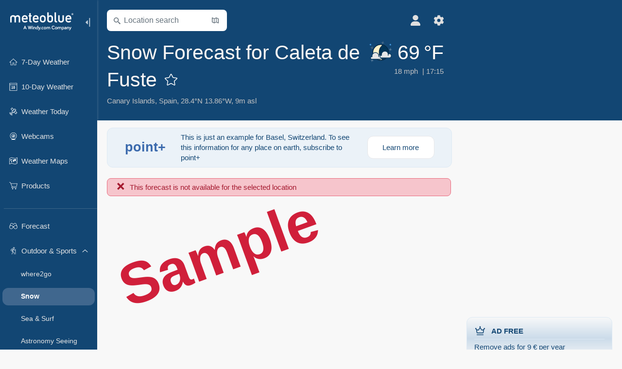

--- FILE ---
content_type: text/html; charset=UTF-8
request_url: https://www.meteoblue.com/en/weather/outdoorsports/snow/caleta-de-fuste_spain_6544334
body_size: 11362
content:


<!DOCTYPE html>
<html lang="en">

    
    <head prefix="og: http://ogp.me/ns# fb: http://opg.me/ns/fb# place: http://ogp.me/ns/place#">
    

<script>
window.dataLayer = window.dataLayer || [];

/* https://developers.google.com/tag-platform/tag-manager/datalayer */
dataLayer.push({
  'pagePath': '/weather/outdoorsports/snow',
  'visitorType': 'visitor',
  'language': 'en'
});
// https://developers.google.com/tag-platform/gtagjs/configure
function gtag(){dataLayer.push(arguments)};

// Disabled, since it possibly breaks Google Analytics tracking - 2025-11-17
// gtag('consent', 'default', {
//     'ad_storage': 'denied',
//     'analytics_storage': 'denied',
//     'ad_user_data': 'denied',
//     'ad_personalization': 'denied',
//     'wait_for_update': 500,
// });
</script>
<!-- Google Tag Manager -->
<script>(function(w,d,s,l,i){w[l]=w[l]||[];w[l].push({'gtm.start':
new Date().getTime(),event:'gtm.js'});var f=d.getElementsByTagName(s)[0],
j=d.createElement(s),dl=l!='dataLayer'?'&l='+l:'';j.async=true;j.src=
'https://www.googletagmanager.com/gtm.js?id='+i+dl;f.parentNode.insertBefore(j,f);
})(window,document,'script','dataLayer','GTM-NCD5HRF');</script>
<!-- End Google Tag Manager -->
<script>
// foreach experienceImpressions
  dataLayer.push({"event": "experience_impression",
    "experiment_id": "mgb_locationSearchUrl",
    "variation_id": ""
  });
</script>


    <meta http-equiv="X-UA-Compatible" content="IE=edge">
    <meta http-equiv="Content-Type" content="text/html;charset=UTF-8">
            <meta name="robots" content="NOINDEX">
    
        <meta name="viewport" content="width=device-width, initial-scale=1.0">

            <meta name="description" content="Find exact snow forecast for Caleta de Fuste in 2026. ✓ Snow depth ✓ Snow amount ✓ Temperature trend">
    
    
    <link rel="stylesheet" type="text/css" href="https://static.meteoblue.com/build/website.749/styles/main.css" />
<link rel="stylesheet" type="text/css" href="https://static.meteoblue.com/build/website.749/styles/print.css" media="print" />

    
    <link rel="shortcut icon" href="/favicon.ico">

    
    <meta name="image" content="https://static.meteoblue.com/assets/images/logo/meteoblue_tile_large.png">


<meta property="og:title" content="Snow Forecast for Caleta de Fuste - meteoblue">
<meta property="og:type" content="website">
<meta property="og:image" content="https://static.meteoblue.com/assets/images/logo/meteoblue_tile_large.png">
<meta property="og:url" content="https://www.meteoblue.com/en/weather/outdoorsports/snow/caleta-de-fuste_spain_6544334">
<meta property="og:description"
      content="Find exact snow forecast for Caleta de Fuste in 2026. ✓ Snow depth ✓ Snow amount ✓ Temperature trend">
<meta property="og:site_name" content="meteoblue">
<meta property="og:locale" content="en_GB">
    <meta property="place:location:latitude" content="28.3964">
    <meta property="place:location:longitude" content="-13.8588">
    <meta property="place:location:altitude" content="9">


    <meta name="twitter:card" content="summary_large_image">
    <meta name="twitter:image" content="https://static.meteoblue.com/assets/images/logo/meteoblue_tile_large.png">
<meta name="twitter:site" content="@meteoblue">
<meta name="twitter:creator" content="@meteoblue">
<meta name="twitter:title"   content="Snow Forecast for Caleta de Fuste - meteoblue">
<meta name="twitter:description"
      content="Find exact snow forecast for Caleta de Fuste in 2026. ✓ Snow depth ✓ Snow amount ✓ Temperature trend">

<meta name="twitter:app:name:iphone" content="meteoblue">
<meta name="twitter:app:id:iphone" content="994459137">



    <link rel="alternate" hreflang="ar" href="https://www.meteoblue.com/ar/weather/outdoorsports/snow/caleta-de-fuste_%d8%a5%d8%b3%d8%a8%d8%a7%d9%86%d9%8a%d8%a7_6544334"/>
    <link rel="alternate" hreflang="bg" href="https://www.meteoblue.com/bg/%D0%B2%D1%80%D0%B5%D0%BC%D0%B5%D1%82%D0%BE/outdoorsports/snow/caleta-de-fuste_%d0%98%d1%81%d0%bf%d0%b0%d0%bd%d0%b8%d1%8f_6544334"/>
    <link rel="alternate" hreflang="cs" href="https://www.meteoblue.com/cs/po%C4%8Das%C3%AD/outdoorsports/snow/caleta-de-fuste_%c5%a0pan%c4%9blsko_6544334"/>
    <link rel="alternate" hreflang="de" href="https://www.meteoblue.com/de/wetter/outdoorsports/snow/caleta-de-fuste_spanien_6544334"/>
    <link rel="alternate" hreflang="el" href="https://www.meteoblue.com/el/%CE%BA%CE%B1%CE%B9%CF%81%CF%8C%CF%82/outdoorsports/snow/caleta-de-fuste_%ce%99%cf%83%cf%80%ce%b1%ce%bd%ce%af%ce%b1_6544334"/>
    <link rel="alternate" hreflang="en" href="https://www.meteoblue.com/en/weather/outdoorsports/snow/caleta-de-fuste_spain_6544334"/>
    <link rel="alternate" hreflang="es" href="https://www.meteoblue.com/es/tiempo/outdoorsports/snow/caleta-de-fuste_espa%c3%b1a_6544334"/>
    <link rel="alternate" hreflang="fr" href="https://www.meteoblue.com/fr/meteo/outdoorsports/snow/caleta-de-fuste_espagne_6544334"/>
    <link rel="alternate" hreflang="hr" href="https://www.meteoblue.com/hr/weather/outdoorsports/snow/caleta-de-fuste_kingdom-of-spain_6544334"/>
    <link rel="alternate" hreflang="hu" href="https://www.meteoblue.com/hu/id%C5%91j%C3%A1r%C3%A1s/outdoorsports/snow/caleta-de-fuste_spanyolorsz%c3%a1g_6544334"/>
    <link rel="alternate" hreflang="it" href="https://www.meteoblue.com/it/tempo/outdoorsports/snow/caleta-de-fuste_spagna_6544334"/>
    <link rel="alternate" hreflang="ka" href="https://www.meteoblue.com/ka/%E1%83%90%E1%83%9B%E1%83%98%E1%83%9C%E1%83%93%E1%83%98/outdoorsports/snow/caleta-de-fuste_%e1%83%94%e1%83%a1%e1%83%9e%e1%83%90%e1%83%9c%e1%83%94%e1%83%97%e1%83%98_6544334"/>
    <link rel="alternate" hreflang="nl" href="https://www.meteoblue.com/nl/weer/outdoorsports/snow/caleta-de-fuste_spanje_6544334"/>
    <link rel="alternate" hreflang="pl" href="https://www.meteoblue.com/pl/pogoda/outdoorsports/snow/caleta-de-fuste_hiszpania_6544334"/>
    <link rel="alternate" hreflang="pt" href="https://www.meteoblue.com/pt/tempo/outdoorsports/snow/caleta-de-fuste_espanha_6544334"/>
    <link rel="alternate" hreflang="ro" href="https://www.meteoblue.com/ro/vreme/outdoorsports/snow/caleta-de-fuste_spania_6544334"/>
    <link rel="alternate" hreflang="ru" href="https://www.meteoblue.com/ru/%D0%BF%D0%BE%D0%B3%D0%BE%D0%B4%D0%B0/outdoorsports/snow/caleta-de-fuste_%d0%98%d1%81%d0%bf%d0%b0%d0%bd%d0%b8%d1%8f_6544334"/>
    <link rel="alternate" hreflang="sk" href="https://www.meteoblue.com/sk/po%C4%8Dasie/outdoorsports/snow/caleta-de-fuste_%c5%a0panielsko_6544334"/>
    <link rel="alternate" hreflang="sr" href="https://www.meteoblue.com/sr/vreme/outdoorsports/snow/caleta-de-fuste_%d0%a8%d0%bf%d0%b0%d0%bd%d0%b8%d1%98%d0%b0_6544334"/>
    <link rel="alternate" hreflang="tr" href="https://www.meteoblue.com/tr/hava/outdoorsports/snow/caleta-de-fuste_%c4%b0spanya_6544334"/>
    <link rel="alternate" hreflang="uk" href="https://www.meteoblue.com/uk/weather/outdoorsports/snow/caleta-de-fuste_kingdom-of-spain_6544334"/>

    
        <title>Snow Forecast for Caleta de Fuste - meteoblue</title>

            
        <script async src="https://securepubads.g.doubleclick.net/tag/js/gpt.js"></script>
    
            <script>
    window.googletag = window.googletag || {cmd: []};

    var width = window.innerWidth
    || document.documentElement.clientWidth
    || document.body.clientWidth;

    if (width > 600) {
     
        
        // Desktop ads
        var adSlot1, adSlot2;

        googletag.cmd.push(function () {
            var mapping1 = googletag.sizeMapping()
                .addSize([1200, 0], [300, 600], [300, 250], [160, 600], [120, 600], [240, 400], [250, 250], [200, 200], 'fluid')
                .addSize([968, 0], [728, 90], [468, 60], 'fluid')
                .addSize([840, 0], [468, 60], 'fluid')
                .addSize([728, 0], [728, 90], 'fluid')
                .addSize([600, 0], [468, 60], 'fluid')
                .build();
            var mapping2 = googletag.sizeMapping()
                .addSize([1200, 0], [300, 250], [250, 250], [200, 200], 'fluid')
                .build();
            var mapping3 = googletag.sizeMapping()
                .addSize([1200, 0], [728, 90], [468, 60], 'fluid')
                .addSize([968, 0], [728, 90], [468, 60], 'fluid')
                .addSize([840, 0], [468, 60], 'fluid')
                .addSize([728, 0], [728, 90], 'fluid')
                .addSize([600, 0], [468, 60], 'fluid')
                .build();

            adSlot1 = googletag.defineSlot('/12231147/mb_desktop_uppermost', ['fluid', [300, 600], [300, 250], [160, 600], [120, 600], [240, 400], [250, 250], [200, 200] [728, 90], [468, 60]], 'div-gpt-ad-1534153139004-0');
            adSlot1.setTargeting("refresh").setTargeting('pagecontent', ['weatherForecast']).setTargeting('pl', ['en']).addService(googletag.pubads()).defineSizeMapping(mapping1);

            if (width > 1200 ) {
                adSlot2 = googletag.defineSlot('/12231147/mb_desktop_second', ['fluid', [300, 250], [250, 250], [200, 200]], 'div-gpt-ad-1534153665280-0');
                adSlot2.setTargeting("refresh").setTargeting('pagecontent', ['weatherForecast']).setTargeting('pl', ['en']).addService(googletag.pubads()).defineSizeMapping(mapping2).setCollapseEmptyDiv(true);
            } 

            adSlot3 = googletag.defineSlot('/12231147/desktop_banner_3', ['fluid', [728, 90], [468, 60]], 'div-gpt-ad-1684325002857-0');
            adSlot3.setTargeting("refresh").setTargeting('pagecontent', ['weatherForecast']).setTargeting('pl', ['en']).addService(googletag.pubads()).defineSizeMapping(mapping3);

            googletag.pubads().addEventListener('slotRenderEnded', function (event) {
                if ('div-gpt-ad-1534153139004-0' === event.slot.getSlotElementId() && event.size !== null) {
                    document.getElementById('div-gpt-ad-1534153139004-0').setAttribute('style', 'height: ' + event.size[1] + 'px');
                }
            });

            var resizeOut = null;
            if ('function' === typeof (window.addEventListener)) {
                window.addEventListener('resize', function () {
                    if (null !== resizeOut) clearTimeout(resizeOut);
                    resizeOut = setTimeout(function () {
                        googletag.pubads().refresh([adSlot1, adSlot2]);
                    }, 1000);
                });
            }

            googletag.pubads().enableSingleRequest();
            googletag.enableServices();
        });
        } else {
        // Mobile interstitial and anchor
        var interstitialSlot, anchorSlot, adSlot1, adSlot2;

        var mb = mb || {};

        googletag.cmd.push(function () {
            interstitialSlot = googletag.defineOutOfPageSlot('/12231147/mobileWebInterstitial_2342', googletag.enums.OutOfPageFormat.INTERSTITIAL).setTargeting('pagecontent', ['weatherForecast']).setTargeting('pl', ['en']);
            anchorSlot = googletag.defineOutOfPageSlot('/12231147/mobileWeb_adaptiveBanner', googletag.enums.OutOfPageFormat.BOTTOM_ANCHOR).setTargeting('pagecontent', ['weatherForecast']).setTargeting('pl', ['en']);
            
            adSlot1 = googletag.defineSlot('/12231147/mb_mobileWEb_banner', ['fluid', [300, 100], [320, 50], [320, 100]], 'div-gpt-ad-1681307013248-0');
            adSlot1.setTargeting("refresh").setTargeting('pagecontent', ['weatherForecast']).setTargeting('pl', ['en']);
                                                                                                                
            adSlot2 = googletag.defineSlot('/12231147/mb_mobileWEb_banner2', [[300, 250], 'fluid', [300, 100], [320, 50], [320, 100]], 'div-gpt-ad-1681336466256-0');
            adSlot2.setTargeting("refresh").setTargeting('pagecontent', ['weatherForecast']).setTargeting('pl', ['en']);

            //this will show add on the top if this id is defined, if it is not it will show ad in the bottom as usual
            if(document.getElementById("display_mobile_ad_in_header")){
                if (adSlot1) {
                    adSlot1.addService(googletag.pubads());
                }
            }
            else{
                if (anchorSlot) {
                    anchorSlot.addService(googletag.pubads());
                    mb.anchorAd = true;
                    mb.refreshAnchorAd = function() {
                        googletag.cmd.push(function() {
                            googletag.pubads().refresh([anchorSlot]);
                        });
                    };
                }
            }

            // this show adslot2 everywhere it is definde in .vue template (usually included somewhere in the body)
            if (adSlot2) {
                adSlot2.addService(googletag.pubads());
            }

            if (interstitialSlot) {
                interstitialSlot.addService(googletag.pubads());

                googletag.pubads().addEventListener('slotOnload', function(event) {
                    if (interstitialSlot === event.slot) {
                        mb.interstitial = true
                    }
                });
            }

            googletag.pubads().enableSingleRequest();
            googletag.pubads().collapseEmptyDivs();
            googletag.enableServices();
        });
    }
</script>
<script>
    window.mb = window.mb || {};
    window.mb.advertisingShouldBeEnabled = true;
</script>
    
    
    <meta name="apple-itunes-app" content="app-id=994459137">

    
    <link rel="manifest" href="/en/index/manifest">

    <script>
        let deferredPrompt;

        window.addEventListener('beforeinstallprompt', (e) => {
            e.preventDefault();
            deferredPrompt = e;
            const banner = document.getElementById('app-download-banner');
            if (banner) banner.style.display = 'flex';
        });
    </script>
</head>

    <body class="                            ">
                    <!-- Google Tag Manager (noscript) -->
            <noscript><iframe src="https://www.googletagmanager.com/ns.html?id=GTM-NCD5HRF"
            height="0" width="0" style="display:none;visibility:hidden"></iframe></noscript>
            <!-- End Google Tag Manager (noscript) -->
                <script>
            window.locationSearchUrl = "";
        </script>

        
            
    <div id="navigation_scroll_container" class="navigation-scroll-container">
        <nav id="main_navigation" class="main-navigation">
         <div class="main-navigation-heading">
                            <a title="meteoblue" href="/en/weather/forecast/week" class="menu-logo" aria-label="Home"></a>
                            <ul class="collapse-button">
                    <li id="button_collapse" class="button-collapse glyph" title="Collapse">
                        <img src="/assets/images/menu/menu-collapse.svg"/>
                    </li>
                    <li id="button_expand" class="button-expand glyph" title="Expand">
                        <img src="/assets/images/menu/menu-expand.svg"/>
                    </li>
                </ul>
            </div>
            <div id="menu_items">
                <ul class="nav" itemscope="itemscope" itemtype="http://schema.org/SiteNavigationElement"><li class=""><a href="/en/weather/week/caleta-de-fuste_spain_6544334" class="icon-7-day nav-icon" itemprop="url" title="7 Day Weather"><span itemprop="name">7-Day Weather</span></a></li><li class=""><a href="/en/weather/10-days/caleta-de-fuste_spain_6544334" class="icon-10-day nav-icon" itemprop="url" title="10-Day Weather"><span itemprop="name">10-Day Weather</span></a></li><li class=""><a href="/en/weather/today/caleta-de-fuste_spain_6544334" class="icon-current nav-icon" itemprop="url" title="Weather Today"><span itemprop="name">Weather Today</span></a></li><li class=""><a href="/en/weather/webcams/caleta-de-fuste_spain_6544334" class="icon-webcam nav-icon" itemprop="url" title="Webcams"><span itemprop="name">Webcams</span></a></li><li class=""><a href="/en/weather/maps/caleta-de-fuste_spain_6544334" class="icon-weather-maps nav-icon" itemprop="url" title="Weather maps"><span itemprop="name">Weather Maps</span></a></li><li class=" section-end extendable"><a href="/en/pointplus" class="icon-products nav-icon" itemprop="url"><span itemprop="name">Products</span></a><ul><li class=""><a rel="noreferrer" href="https://content.meteoblue.com/en/" itemprop="url" target="_blank"><span class="external-positive glyph" itemprop="name">&nbsp;Overview</span></a></li><li class=""><a rel="noreferrer" href="https://content.meteoblue.com/en/business-solutions/weather-apis" itemprop="url" target="_blank"><span class="external-positive glyph" itemprop="name">&nbsp;Weather API</span></a></li><li class=""><a href="/en/ad-free" itemprop="url"><span itemprop="name">Ad-free</span></a></li><li class=""><a href="/en/pointplus" itemprop="url"><span itemprop="name">point+</span></a></li><li class=""><a href="/en/historyplus" itemprop="url"><span itemprop="name">history+</span></a></li><li class=""><a href="/en/climateplus" itemprop="url"><span itemprop="name">climate+</span></a></li><li class=""><a href="/en/products/cityclimate" itemprop="url"><span itemprop="name">Urban Heat Maps</span></a></li><li class=""><a rel="noreferrer" href="https://play.google.com/store/apps/details?id=com.meteoblue.droid&amp;utm_source=Website&amp;utm_campaign=Permanent" itemprop="url" target="_blank"><span class="external-positive glyph" itemprop="name">&nbsp;Android App</span></a></li><li class=""><a rel="noreferrer" href="https://itunes.apple.com/app/meteoblue/id994459137" itemprop="url" target="_blank"><span class="external-positive glyph" itemprop="name">&nbsp;iPhone App</span></a></li></ul></li><li class=" collapsible-item extendable"><a href="#" class="icon-forecast nav-icon" itemprop="url" target=""><span itemprop="name">Forecast</span></a><ul><li class=""><a href="javascript:void(0)" itemprop="url" data-url="/en/weather/forecast/meteogramweb/caleta-de-fuste_spain_6544334"><span itemprop="name">Meteograms</span></a></li><li class=""><a href="javascript:void(0)" itemprop="url" data-url="/en/weather/forecast/multimodel/caleta-de-fuste_spain_6544334"><span itemprop="name">MultiModel</span></a></li><li class=""><a href="javascript:void(0)" itemprop="url" data-url="/en/weather/forecast/multimodelensemble/caleta-de-fuste_spain_6544334"><span itemprop="name">MultiModel Ensemble</span></a></li><li class=""><a href="javascript:void(0)" itemprop="url" data-url="/en/weather/forecast/seasonaloutlook/caleta-de-fuste_spain_6544334"><span itemprop="name">Seasonal Forecast</span></a></li><li class=""><a href="/en/weather/warnings/index/caleta-de-fuste_spain_6544334" itemprop="url"><span itemprop="name">Weather Warnings</span></a></li></ul></li><li class=" collapsible-item extendable extend"><a href="#" class="icon-outdoor-sports nav-icon" itemprop="url" target=""><span itemprop="name">Outdoor &amp; Sports</span></a><ul><li class=""><a href="javascript:void(0)" itemprop="url" data-url="/en/weather/outdoorsports/where2go/caleta-de-fuste_spain_6544334"><span itemprop="name">where2go</span></a></li><li class="active"><a href="javascript:void(0)" itemprop="url" data-url="/en/weather/outdoorsports/snow/caleta-de-fuste_spain_6544334"><span itemprop="name">Snow</span></a></li><li class=""><a href="javascript:void(0)" itemprop="url" data-url="/en/weather/outdoorsports/seasurf/caleta-de-fuste_spain_6544334"><span itemprop="name">Sea &amp; Surf</span></a></li><li class=""><a href="/en/weather/outdoorsports/seeing/caleta-de-fuste_spain_6544334" itemprop="url"><span itemprop="name">Astronomy Seeing</span></a></li><li class=""><a href="/en/weather/outdoorsports/airquality/caleta-de-fuste_spain_6544334" itemprop="url"><span itemprop="name">Air Quality &amp; Pollen</span></a></li></ul></li><li class=" collapsible-item extendable"><a href="#" class="icon-aviation nav-icon" itemprop="url" target=""><span itemprop="name">Aviation</span></a><ul><li class=""><a href="javascript:void(0)" itemprop="url" data-url="/en/weather/aviation/air/caleta-de-fuste_spain_6544334"><span itemprop="name">AIR</span></a></li><li class=""><a href="javascript:void(0)" itemprop="url" data-url="/en/weather/aviation/thermal/caleta-de-fuste_spain_6544334"><span itemprop="name">Thermals</span></a></li><li class=""><a href="javascript:void(0)" itemprop="url" data-url="/en/weather/aviation/trajectories/caleta-de-fuste_spain_6544334"><span itemprop="name">Trajectories</span></a></li><li class=""><a href="javascript:void(0)" itemprop="url" data-url="/en/weather/aviation/crosssection/caleta-de-fuste_spain_6544334"><span itemprop="name">Cross-section</span></a></li><li class=""><a href="javascript:void(0)" itemprop="url" data-url="/en/weather/aviation/stuve/caleta-de-fuste_spain_6544334"><span itemprop="name">Stueve &amp; Sounding</span></a></li><li class=""><a href="/en/weather/maps/index/caleta-de-fuste_spain_6544334#map=metar~metarflightcondition~none~none~none" itemprop="url"><span itemprop="name">METAR &amp; TAF</span></a></li></ul></li><li class=" collapsible-item extendable"><a href="#" class="icon-agriculture nav-icon" itemprop="url" target=""><span itemprop="name">Agriculture</span></a><ul><li class=""><a href="javascript:void(0)" itemprop="url" data-url="/en/weather/agriculture/meteogramagro/caleta-de-fuste_spain_6544334"><span itemprop="name">Meteogram AGRO</span></a></li><li class=""><a href="javascript:void(0)" itemprop="url" data-url="/en/weather/agriculture/sowing/caleta-de-fuste_spain_6544334"><span itemprop="name">Sowing Windows</span></a></li><li class=""><a href="javascript:void(0)" itemprop="url" data-url="/en/weather/agriculture/spraying/caleta-de-fuste_spain_6544334"><span itemprop="name">Spraying Windows</span></a></li><li class=""><a href="javascript:void(0)" itemprop="url" data-url="/en/weather/agriculture/soiltrafficability/caleta-de-fuste_spain_6544334"><span itemprop="name">Soil Trafficability</span></a></li></ul></li><li class=" section-end collapsible-item extendable"><a href="/en/weather/historyclimate/climatemodelled/caleta-de-fuste_spain_6544334" class="icon-history-climate nav-icon" itemprop="url"><span itemprop="name">History &amp; Climate</span></a><ul><li class=""><a href="javascript:void(0)" itemprop="url" data-url="/en/climate-change/caleta-de-fuste_spain_6544334"><span itemprop="name">Climate Change</span></a></li><li class=""><a href="/en/weather/historyclimate/climatemodelled/caleta-de-fuste_spain_6544334" itemprop="url"><span itemprop="name">Climate (modelled)</span></a></li><li class=""><a href="javascript:void(0)" itemprop="url" data-url="/en/weather/historyclimate/climateobserved/caleta-de-fuste_spain_6544334"><span itemprop="name">Climate (observed)</span></a></li><li class=""><a href="javascript:void(0)" itemprop="url" data-url="/en/weather/historyclimate/verificationshort/caleta-de-fuste_spain_6544334"><span itemprop="name">Short-term Verification</span></a></li><li class=""><a href="/en/weather/historyclimate/weatherarchive/caleta-de-fuste_spain_6544334" itemprop="url"><span itemprop="name">Weather Archive</span></a></li><li class=""><a href="javascript:void(0)" itemprop="url" data-url="/en/weather/historyclimate/climatecomparison/caleta-de-fuste_spain_6544334"><span itemprop="name">Climate Comparison</span></a></li></ul></li><li class=" collapsible-item extendable"><a href="#" class="icon-widget nav-icon" itemprop="url" target=""><span itemprop="name">Widgets</span></a><ul><li class=""><a href="javascript:void(0)" itemprop="url" data-url="/en/weather/widget/setupmap/caleta-de-fuste_spain_6544334"><span itemprop="name">Weather Maps Widget</span></a></li><li class=""><a href="javascript:void(0)" itemprop="url" data-url="/en/weather/widget/setupheatmap/caleta-de-fuste_spain_6544334"><span itemprop="name">Urban Maps Widget</span></a></li><li class=""><a href="javascript:void(0)" itemprop="url" data-url="/en/weather/widget/setupthree/caleta-de-fuste_spain_6544334"><span itemprop="name">3h Weather Widget</span></a></li><li class=""><a href="javascript:void(0)" itemprop="url" data-url="/en/weather/widget/setupday/caleta-de-fuste_spain_6544334"><span itemprop="name">Daily Weather Widget</span></a></li><li class=""><a href="javascript:void(0)" itemprop="url" data-url="/en/weather/widget/setupseeing/caleta-de-fuste_spain_6544334"><span itemprop="name">Astronomy Widget</span></a></li><li class=""><a href="javascript:void(0)" itemprop="url" data-url="/en/weather/widget/setupmeteogram/caleta-de-fuste_spain_6544334"><span itemprop="name">Meteogram Widget</span></a></li><li class=""><a href="/en/weather/meteotv/overview/caleta-de-fuste_spain_6544334" class="meteotv nav-icon" itemprop="url" title="meteoTV"><span itemprop="name">meteoTV</span></a></li></ul></li><li class=" section-end collapsible-item extendable"><a href="/en/blog/article/news" class="icon-news nav-icon" itemprop="url"><span itemprop="name">News</span></a><ul><li class=""><a href="/en/blog/article/news" itemprop="url"><span itemprop="name">News</span></a></li><li class=""><a href="/en/blog/article/weathernews" itemprop="url"><span itemprop="name">Weather News</span></a></li></ul></li></ul>             </div>
                            <ul class="collapse-button-vertically">
                    <li id="button_collapse_vertically" class="button-collapse-vertically">
                        Show less                    </li>
                    <li id="button_expand_vertically" class="button-expand-vertically">
                        Show more                    </li>
                </ul>
                    </nav>
    </div>

    
    
    <script>
        function collapseNavigation(){
            try{
                if (!window.localStorage) return;

                const navigationJson = localStorage.getItem('navigation');
                if (!navigationJson) return

                const navigationSettings = JSON.parse(navigationJson);
                    
                if (navigationSettings.collapsedVertically) {
                    document.body.classList.add('nav-collapsed-vertically');
                }
                if (navigationSettings.collapsed) {
                    document.body.classList.add('nav-collapsed');
                }
            } catch (err){
                console.error(err);
            }
        }

        collapseNavigation();
    </script>

        
                    <div class="page-header  ">
        
    <div id="app-download-banner" class="app-download-banner">
        <span class="glyph close" onclick="document.getElementById('app-download-banner').style.display = 'none'"></span>
        <div>Get the meteoblue app</div>
        <button class="btn" id="install-app-button" onclick="deferredPrompt.prompt()">
            Download        </button>
    </div>
    <script>
        if (deferredPrompt !== undefined) {
            document.getElementById('app-download-banner').style.display = 'flex';
        }
    </script>

    
    <div class="intro">
        <div class="topnav">
            <div class="wrapper ">
                <div class="header-top">
                                            <div class="menu-mobile-container">
                            <a class="menu-mobile-trigger" href="#" aria-label="Menu">
                                <span class="fasvg-25 fa-bars"></span>
                            </a>
                            <div id="menu_mobile" class="menu-mobile">
                                <a href="/en/weather/forecast/week" class="menu-logo " aria-label="Home"></a>
                                <div class="menu-mobile-trigger close-menu-mobile">
                                    <span class="close-drawer">×</span>
                                </div>
                            </div>
                        </div>
                    
                                            <div class="location-box">
                            <div class="location-selection primary">
                                <div id="location_search" class="location-search">
                                    <form id="locationform" class="locationform" method="get"
                                        action="/en/weather/search/index">
                                        <input id="gls"
                                            class="searchtext"
                                            type="text"
                                            value=""
                                            data-mbdescription="Location search"                                            data-mbautoset="1"
                                            data-role="query"
                                            name="query"
                                            autocomplete="off"
                                            tabindex="0"
                                            placeholder="Location search"                                            onclick="if(this.value == 'Location search') {this.value=''}">
                                        </input>
                                        <label for="gls">Location search</label>                                        
                                        <button type="submit" aria-label="Submit">
                                        </button>
                                        <button id="gls_map" class="location-map" href="#" aria-label="Open Map"> 
                                            <span class="fasvg-14 fa-map-search"></span>
                                        </button>
                                        <button id="gps" class="location-gps" href="#" aria-label="Nearby"> 
                                            <span class="fasvg-14 fa-location-search"></span>
                                        </button>
                                        <div class="results"></div>
                                    </form>
                                </div>
                            </div>
                        </div>
                    
                    <div class="additional-settings narrow">
                        <div id="user" class="button settings2">
                                                            <div class="inner">
                                    <a href="/en/user/login/index" aria-label="Profile">
                                        <span class="fasvg-22 fa-user-light"></span>
                                    </a>
                                </div>
                                                    </div>


                        <div id="settings" class="button settings">
                            <div class="inner">
                                <a href="#" aria-label="Settings">
                                    <span class="fasvg-22 fa-cog"></span>
                                </a>
                            </div>

                            <div class="matches" style="display: none;">
                                
                                <h2>Language</h2>
                                <ul class="matches-group language wide">
                                                                            <li>
                                                                                        <a hreflang="ar"  href="https://www.meteoblue.com/ar/weather/outdoorsports/snow/caleta-de-fuste_%d8%a5%d8%b3%d8%a8%d8%a7%d9%86%d9%8a%d8%a7_6544334">عربي</a>

                                        </li>
                                                                            <li>
                                                                                        <a hreflang="bg"  href="https://www.meteoblue.com/bg/%D0%B2%D1%80%D0%B5%D0%BC%D0%B5%D1%82%D0%BE/outdoorsports/snow/caleta-de-fuste_%d0%98%d1%81%d0%bf%d0%b0%d0%bd%d0%b8%d1%8f_6544334">Български</a>

                                        </li>
                                                                            <li>
                                                                                        <a hreflang="cs"  href="https://www.meteoblue.com/cs/po%C4%8Das%C3%AD/outdoorsports/snow/caleta-de-fuste_%c5%a0pan%c4%9blsko_6544334">Čeština</a>

                                        </li>
                                                                            <li>
                                                                                        <a hreflang="de"  href="https://www.meteoblue.com/de/wetter/outdoorsports/snow/caleta-de-fuste_spanien_6544334">Deutsch</a>

                                        </li>
                                                                            <li>
                                                                                        <a hreflang="el"  href="https://www.meteoblue.com/el/%CE%BA%CE%B1%CE%B9%CF%81%CF%8C%CF%82/outdoorsports/snow/caleta-de-fuste_%ce%99%cf%83%cf%80%ce%b1%ce%bd%ce%af%ce%b1_6544334">Ελληνικά</a>

                                        </li>
                                                                            <li class="selected">
                                                                                        <a hreflang="en"  href="https://www.meteoblue.com/en/weather/outdoorsports/snow/caleta-de-fuste_spain_6544334">English</a>

                                        </li>
                                                                            <li>
                                                                                        <a hreflang="es"  href="https://www.meteoblue.com/es/tiempo/outdoorsports/snow/caleta-de-fuste_espa%c3%b1a_6544334">Español</a>

                                        </li>
                                                                            <li>
                                                                                        <a hreflang="fr"  href="https://www.meteoblue.com/fr/meteo/outdoorsports/snow/caleta-de-fuste_espagne_6544334">Français</a>

                                        </li>
                                                                            <li>
                                                                                        <a hreflang="hr"  href="https://www.meteoblue.com/hr/weather/outdoorsports/snow/caleta-de-fuste_kingdom-of-spain_6544334">Hrvatski</a>

                                        </li>
                                                                            <li>
                                                                                        <a hreflang="hu"  href="https://www.meteoblue.com/hu/id%C5%91j%C3%A1r%C3%A1s/outdoorsports/snow/caleta-de-fuste_spanyolorsz%c3%a1g_6544334">Magyar</a>

                                        </li>
                                                                            <li>
                                                                                        <a hreflang="it"  href="https://www.meteoblue.com/it/tempo/outdoorsports/snow/caleta-de-fuste_spagna_6544334">Italiano</a>

                                        </li>
                                                                            <li>
                                                                                        <a hreflang="ka"  href="https://www.meteoblue.com/ka/%E1%83%90%E1%83%9B%E1%83%98%E1%83%9C%E1%83%93%E1%83%98/outdoorsports/snow/caleta-de-fuste_%e1%83%94%e1%83%a1%e1%83%9e%e1%83%90%e1%83%9c%e1%83%94%e1%83%97%e1%83%98_6544334">ქართული ენა</a>

                                        </li>
                                                                            <li>
                                                                                        <a hreflang="nl"  href="https://www.meteoblue.com/nl/weer/outdoorsports/snow/caleta-de-fuste_spanje_6544334">Nederlands</a>

                                        </li>
                                                                            <li>
                                                                                        <a hreflang="pl"  href="https://www.meteoblue.com/pl/pogoda/outdoorsports/snow/caleta-de-fuste_hiszpania_6544334">Polski</a>

                                        </li>
                                                                            <li>
                                                                                        <a hreflang="pt"  href="https://www.meteoblue.com/pt/tempo/outdoorsports/snow/caleta-de-fuste_espanha_6544334">Português</a>

                                        </li>
                                                                            <li>
                                                                                        <a hreflang="ro"  href="https://www.meteoblue.com/ro/vreme/outdoorsports/snow/caleta-de-fuste_spania_6544334">Română</a>

                                        </li>
                                                                            <li>
                                                                                        <a hreflang="ru"  href="https://www.meteoblue.com/ru/%D0%BF%D0%BE%D0%B3%D0%BE%D0%B4%D0%B0/outdoorsports/snow/caleta-de-fuste_%d0%98%d1%81%d0%bf%d0%b0%d0%bd%d0%b8%d1%8f_6544334">Pусский</a>

                                        </li>
                                                                            <li>
                                                                                        <a hreflang="sk"  href="https://www.meteoblue.com/sk/po%C4%8Dasie/outdoorsports/snow/caleta-de-fuste_%c5%a0panielsko_6544334">Slovenský</a>

                                        </li>
                                                                            <li>
                                                                                        <a hreflang="sr"  href="https://www.meteoblue.com/sr/vreme/outdoorsports/snow/caleta-de-fuste_%d0%a8%d0%bf%d0%b0%d0%bd%d0%b8%d1%98%d0%b0_6544334">Srpski</a>

                                        </li>
                                                                            <li>
                                                                                        <a hreflang="tr"  href="https://www.meteoblue.com/tr/hava/outdoorsports/snow/caleta-de-fuste_%c4%b0spanya_6544334">Türkçe</a>

                                        </li>
                                                                            <li>
                                                                                        <a hreflang="uk"  href="https://www.meteoblue.com/uk/weather/outdoorsports/snow/caleta-de-fuste_kingdom-of-spain_6544334">Українська</a>

                                        </li>
                                                                    </ul>
                                
                                <h2>Temperature</h2>
                                <ul class="matches-group temperature">
                                                                            <li>
                                            <a href="https://www.meteoblue.com/en/weather/outdoorsports/snow/caleta-de-fuste_spain_6544334" class="unit" data-type="temp"
                                            data-unit="CELSIUS">°C</a>
                                        </li>
                                                                            <li class="selected">
                                            <a href="https://www.meteoblue.com/en/weather/outdoorsports/snow/caleta-de-fuste_spain_6544334" class="unit" data-type="temp"
                                            data-unit="FAHRENHEIT">°F</a>
                                        </li>
                                                                    </ul>
                                
                                <h2>Wind speed</h2>
                                <ul class="matches-group wind">
                                                                            <li>
                                            <a href="https://www.meteoblue.com/en/weather/outdoorsports/snow/caleta-de-fuste_spain_6544334" class="unit" data-type="speed"
                                            data-unit="BEAUFORT">bft</a>
                                        </li>
                                                                            <li>
                                            <a href="https://www.meteoblue.com/en/weather/outdoorsports/snow/caleta-de-fuste_spain_6544334" class="unit" data-type="speed"
                                            data-unit="KILOMETER_PER_HOUR">km/h</a>
                                        </li>
                                                                            <li>
                                            <a href="https://www.meteoblue.com/en/weather/outdoorsports/snow/caleta-de-fuste_spain_6544334" class="unit" data-type="speed"
                                            data-unit="METER_PER_SECOND">m/s</a>
                                        </li>
                                                                            <li class="selected">
                                            <a href="https://www.meteoblue.com/en/weather/outdoorsports/snow/caleta-de-fuste_spain_6544334" class="unit" data-type="speed"
                                            data-unit="MILE_PER_HOUR">mph</a>
                                        </li>
                                                                            <li>
                                            <a href="https://www.meteoblue.com/en/weather/outdoorsports/snow/caleta-de-fuste_spain_6544334" class="unit" data-type="speed"
                                            data-unit="KNOT">kn</a>
                                        </li>
                                                                    </ul>
                                
                                <h2>Precipitation</h2>
                                <ul class="matches-group precipitation">
                                                                            <li>
                                            <a href="https://www.meteoblue.com/en/weather/outdoorsports/snow/caleta-de-fuste_spain_6544334" class="unit" data-type="precip"
                                            data-unit="MILLIMETER">mm</a>
                                        </li>
                                                                            <li class="selected">
                                            <a href="https://www.meteoblue.com/en/weather/outdoorsports/snow/caleta-de-fuste_spain_6544334" class="unit" data-type="precip"
                                            data-unit="INCH">in</a>
                                        </li>
                                                                    </ul>
                                <h2>Darkmode</h2>
                                <ul class="matches-group darkmode"> 
                                    <input class="switch darkmode-switch" role="switch" type="checkbox" data-cy="switchDarkmode" >
                                </ul>
                            </div>
                        </div>
                    </div>
                </div>

                <div class="print" style="display: none">
                    <img loading="lazy" class="logo" src="https://static.meteoblue.com/assets/images/logo/meteoblue_logo_v2.0.svg"
                        alt="meteoblue-logo">
                    <div class="qr-code"></div>
                </div>
            </div>
        </div>
    </div>

    
            <div class="header-lower">
            <header>
                <div id="header" class="header" itemscope itemtype="http://schema.org/Place">
                    <div class="wrapper  current-wrapper">
                        <div class="current-heading" itemscope itemtype="http://schema.org/City">
                            <h1 itemprop="name"
                                content="Caleta de Fuste"
                                class="main-heading">Snow Forecast for Caleta de Fuste                                                                                                            <div id="add_fav" class="add-fav">
                                            <a name="favourites_add" title="Add to favourites" class="add-fav-signup" href="/en/user/login/index" aria-label="Add to favourites">
                                                <span class="fasvg-28 fa-star"></span>
                                            </a>
                                        </div>
                                                                                                </h1>

                            <div class="location-description  location-text ">
            <span itemscope itemtype="http://schema.org/AdministrativeArea">
                        <span class="admin" itemprop="name">
                <a href=/en/region/weather/satellite/canary-islands_spain_2593110                    rel="nofollow" 
                >
                    Canary Islands                </a>
            </span>,&nbsp;
        </span>
    
            <span class="country" itemprop="containedInPlace" itemscope itemtype="http://schema.org/Country">
            <span itemprop="name">
                <a href=/en/country/weather/satellite/spain_spain_2510769                    rel="nofollow" 
                >
                    Spain                </a>
            </span>,&nbsp;
        </span>
    
    <span itemprop="geo" itemscope itemtype="http://schema.org/GeoCoordinates">
        <span class="coords">28.4°N 13.86°W,&nbsp;</span>
        <meta itemprop="latitude" content="28.4"/>
        <meta itemprop="longitude" content="-13.86"/>

                    9m asl            <meta itemprop="elevation" content="9"/>
            </span>

    </div>


                        </div>

                        
                                                    <a  class="current-weather narrow"
                                href="/en/weather/forecast/current/caleta-de-fuste_spain_6544334"
                                aria-label="Current weather">
                                <div class="current-picto-and-temp">
                                    <span class="current-picto">
                                                                                                                        <img
                                            src="https://static.meteoblue.com/assets/images/picto/07_night.svg"
                                            title="Partly cloudy"
                                        />
                                    </span>
                                    <div class="h1 current-temp">
                                        69&thinsp;°F                                    </div>
                                </div>
                                <div class="current-description ">
                                                                            <span style="margin-right: 5px">18  mph</span>
                                                                        <span >17:15   </span> 
                                </div>
                            </a>
                                            </div>
                </div>
            </header>
        </div>
    
    
    
    
</div>
    
<!-- MOBILE AD  -->


        
            <div class="wrapper-sda">
        <div class="ad1-box">
            <div id="div-gpt-ad-1534153139004-0" class="adsbygoogle ad1"></div>
            <a class="ad1-disable" href="/en/ad-free">
    <div class="ad1-disable-heading-wraper">
        <div class="crown"></div>
        <div>AD FREE</div>
    </div>
    <hr>
    
            Remove ads for 9 € per year    </a>
        </div>
    </div>

        
<div id="wrapper-main" class="wrapper-main">

    <div class="wrapper ">
                    
                            <div id="fixity"
     class="fixity onead">
    
    </div>
            
            <main class="main">
                <div class="grid">
                    
<div id="content" class="bloo">
    <div class="col-12">
            <a class="promotion" href="/en/pointplus">
    <div class="promotion ">
        <span class="product ">point+</span>
                    <span class="description">This is just an example for Basel, Switzerland. To see this information for any place on earth, subscribe to point+</span>
                <span class="more">Learn more</span>
    </div>
</a>
<form class="" method="GET" enctype="multipart/form-data" role="form"></form>
<div class="blooimage img-scrollable  demo" data-href="//my.meteoblue.com/images/meteogram_snow?temperature_units=F&amp;windspeed_units=mph&amp;precipitation_units=inch&amp;darkmode=false&amp;iso2=ch&amp;lat=47.5584&amp;lon=7.57327&amp;asl=279&amp;tz=Europe%2FZurich&amp;apikey=n4UGDLso3gE6m2YI&amp;lang=en&amp;location_name=Basel&amp;ts=1769796739&amp;sig=92843b436e52f7631cec0c544172b637">
    <div class='loading'></div><img src='[data-uri]' class='image-lazyload' data-original='//my.meteoblue.com/images/meteogram_snow?temperature_units=F&amp;windspeed_units=mph&amp;precipitation_units=inch&amp;darkmode=false&amp;iso2=ch&amp;lat=47.5584&amp;lon=7.57327&amp;asl=279&amp;tz=Europe%2FZurich&amp;dpi=72&amp;apikey=n4UGDLso3gE6m2YI&amp;lang=en&amp;location_name=Basel&amp;ts=1769796739&amp;sig=199e36f34e3d07c5224a4799eba2f160'   alt='meteoblue'/>    
            <span class="sample">Sample</span>
    </div>
        <div class="bottom-links hide-for-printing">
        <span>
        <a target="_blank" rel="noreferrer" href="//content.meteoblue.com/en/content/view/full/1617">
            <span class="glyph help">
                Help            </span>
        </a>
    </span>
    
    </div>
    </div>
</div>



    <div class="col-12 crosslinks">
        <h2>More weather data</h2>
        <div class="cross-grid">
                                                <a rel="nofollow" class="cross-item" href="/en/weather/forecast/meteograms/caleta-de-fuste_spain_6544334" aria-label="Meteograms">
                        <img class="br-top" loading="lazy" src="https://static.meteoblue.com/assets/images/crosslinks/meteograms.svg" alt="Meteograms">
                        <h3>Meteograms</h3>
                     </a>
                                                <a rel="nofollow" class="cross-item" href="javascript:void(0)" data-url="/en/weather/aviation/thermal/caleta-de-fuste_spain_6544334" aria-label="Thermals">
                        <img class="br-top" loading="lazy" src="https://static.meteoblue.com/assets/images/crosslinks/thermal.svg" alt="Thermals">
                        <h3>Thermals</h3>
                     </a>
                                                <a rel="nofollow" class="cross-item" href="/en/weather/maps/caleta-de-fuste_spain_6544334#map=cloudsAndPrecipitation~hourly~auto~sfc~pressure2mOverlay" aria-label="Weather Maps">
                        <img class="br-top" loading="lazy" src="https://static.meteoblue.com/assets/images/crosslinks/weathermaps.svg" alt="Weather Maps">
                        <h3>Weather Maps</h3>
                     </a>
                                                <a rel="nofollow" class="cross-item" href="/en/weather/maps/caleta-de-fuste_spain_6544334#map=windAnimation~rainbow~auto~10%20m%20above%20gnd~none" aria-label="Wind Map">
                        <img class="br-top" loading="lazy" src="https://static.meteoblue.com/assets/images/crosslinks/windmap.svg" alt="Wind Map">
                        <h3>Wind Map</h3>
                     </a>
                    </div>
    </div>
                </div>
            </main>
            </div>
</div>

        


    
        <div id="to_top" class="to-top">
            <div class="to-top-content">
                <span class="fasvg-18 fa-angle-up-white"></span>
                <span class="to-top-text">Back to top</span>
            </div>
        </div>

        <div class="footer-background">
            <div class="wrapper  footer">
                <div>
                    <a title="meteoblue" class="footer-logo" href="/en/weather/forecast/week" aria-label="Home"></a>
                    <a class="swiss-made-logo" href="//content.meteoblue.com/en/about-us" target=”_blank” >
                                                    <img alt="Quality made in Switzerland - meteoblue - About us" style="width:100%;" src="https://static.meteoblue.com/assets/images/bottomLinks/swiss_made.svg"/>
                                            </a>
                </div>
                <div class="footer-group">
                    <ul>
                        <li>
                            <a class="category" href="//content.meteoblue.com/en/business-solutions/sectors">
                                Business Solutions                            </a>
                            <ul>
                                <li>
                                    <a href="//content.meteoblue.com/en/business-solutions/weather-apis">Weather APIs</a>
                                </li>
                                <li>
                                    <a href="//content.meteoblue.com/en/business-solutions/meteo-climate-services/climate-services">Climate Services</a>
                                </li>
                                <li>
                                    <a href="//content.meteoblue.com/en/business-solutions/sectors">
                                        
                                        Sectors                                    </a>
                                </li>
                            </ul>
                        </li>
                    </ul>
                    <ul>
                        <li>
                            <a class="category" href="//content.meteoblue.com/en/about-us">
                                About Us                            </a>
                            <ul>
                                <li>
                                    <a href="//content.meteoblue.com/en/about-us/references">References</a>
                                </li>
                                <li>
                                    <a href="//content.meteoblue.com/en/about-us/career">Career</a>
                                </li>
                                <li>
                                    <a href="//content.meteoblue.com/en/about-us/contact">Contact</a>
                                </li>
                                <li>
                                   <a href="/en/user/contact/feedback">Feedback</a>
                                </li>
                            </ul>
                        </li>
                    </ul>
                    <div class="app-download-btns">
                        <a href="https://apps.apple.com/us/app/meteoblue-weather-maps/id994459137" target="_blank">
                            <img alt="Download on the App Store" src="https://static.meteoblue.com/assets/images/mobile_download_icons/app_store_light.svg"/>
                        </a>
                        <a href="https://play.google.com/store/apps/details?id=com.meteoblue.droid&pli=1" target="_blank">
                            <img alt="Get it on Google Play" src="https://static.meteoblue.com/assets/images/mobile_download_icons/google_play_light.svg"/>
                        </a>
                    </div>
                </div>
            </div>

            <div class="wrapper footer-quick">
                <div class="footer-social">
                    <div class="social-links">
                        <a href="https://www.facebook.com/meteoblue" target="_blank" aria-label="Follow on Facebook">
                            <span class="fasvg-28 fa-facebook-follow fa-fadein opacity04"></span>
                        </a>
                        <a href="https://twitter.com/meteoblue" target="_blank" aria-label="Follow on Twitter">
                            <span class="fasvg-28 fa-twitter-follow fa-fadein opacity02"></span>
                        </a>
                        <a href="https://www.linkedin.com/company/meteoblue-ag" target="_blank" aria-label="Follow on LinkedIn">
                            <span class="fasvg-28 fa-linkedin-follow fa-fadein opacity03"></span>
                        </a>
                        <a href="https://www.instagram.com/meteoblue" target="_blank" aria-label="Follow on Instagram">
                            <span class="fasvg-28 fa-instagram-follow fa-fadein opacity03"></span>
                        </a>
                        <a href="https://www.youtube.com/channel/UCKXlXiuY4c9SW4k39C3Lbbw" target="_blank" aria-label="Follow on Youtube">
                            <span class="fasvg-28 fa-youtube-follow fa-fadein opacity03"></span>
                        </a>
                    </div>
                </div>

                <div class="footer-legal-wrapper">
                    <div class="footer-legal">
                        <span>&copy; 2026 meteoblue</span>
                        <a rel="nofollow" href="https://static.meteoblue.com/assets/documents/ISO_Zertificate_2025.pdf">ISO 9001 certificate</a>
                                                    <a
                                href="#"
                                onclick="
                                    event.preventDefault();
                                    googlefc.callbackQueue.push({'CONSENT_DATA_READY': () => googlefc.showRevocationMessage()});
                                "
                            >Privacy settings</a>
                                            </div>

                                            <div class="footer-options">
                            <div id="print" class="print aslink">
                                <span class="fasvg-18 fa-print"></span>
                                <span>Print this page</span>
                            </div>
                        </div>
                                    </div>
            </div>
        </div>
    

        
        <script>
    var mb = mb || {};
    mb.security = mb.security || {};
    mb.security.sessionToken = '';
    mb.settings = mb.settings || {};
    mb.settings.rev = 769;
    mb.settings.revCss = 749;
    mb.settings.cdnServer = 'https://static.meteoblue.com';
    mb.settings.lang = 'en';
    mb.settings.locale = 'en_GB';

    mb.isLoggedIn =  false; 
        mb.settings.loc = {
        id: '6544334',
        iso2: 'ES',
        name: 'Caleta de Fuste',
        lat: 28.3964,
        lon: -13.8588,
        url: 'caleta-de-fuste_spain_6544334',
        timezoneName: 'Atlantic/Canary'
    };
    
        mb.settings.utcOffset = '0';
    mb.settings.timezone = 'WET';
    
        mb.settings.locationUrl = '/en/weather/outdoorsports/snow';
    
    mb.settings.homeUrl = '/en/weather/week/index';

    mb.settings.environment = 'production';

    mb.settings.googleMapsApiKey = 'AIzaSyB3JPhvySdlda2u4FoVMWKf7IfEO_scL4o';

    
    mb.translations = {"Delete {0} from the last visited list?":"Delete {0} from the last visited list?","Delete {0} from the favourite list?":"Delete {0} from the favourite list?","Loading":"Loading","10 m above gnd":"10m above ground","Position":"Position","Select layers":"Select layers","obstemp":"Observed temperatures","obswind":"Observed wind","Wind":"Wind","No matches":"No matches","Favourites":"Favourites","Last visited":"Last visited","add {0}":"add {0}","Previous":"Previous","Next":"Next","No results found for ":"No results found for ","Suggestions":"Suggestions","Use the geolocation button \u233e on the right of the search box.":"Use the geolocation button \u233e on the right of the search box.","Select a location on the map.":"Select a location on the map.","Search for a city, village or place of interest.":"Search for a city, village or place of interest.","Make sure the location is spelled correctly.":"Make sure the location is spelled correctly.","Try a more well-known location.":"Try a more well-known location.","Try fewer characters.":"Try fewer characters.","Try lat\/lon coordinates, for example: 47.561 7.593":"Try lat\/lon coordinates, for example: 47.561 7.593","Add to favourites":"Add to favourites","Search":"Search","Distance":"Distance","m asl":"m asl","Lat.":"Lat.","Lon.":"Lon.","Region\/District":"Region\/District","Weather for this place":"Weather for this place","Find nearby locations":"Find nearby locations","Political":"Political","Satellite":"Satellite","Terrain":"Terrain","Close":"Close","Time":"Time","Domain":"Domain","Last model run":"Last model run","Map":"Map","Location":"Location","Location search":"Location search","January":"January","February":"February","March":"March","April":"April","May":"May","June":"June","July":"July","August":"August","September":"September","November":"November","December":"December","Monday":"Monday","Tuesday":"Tuesday","Wednesday":"Wednesday","Thursday":"Thursday","Friday":"Friday","Saturday":"Saturday","Sunday":"Sunday","Less":"Less","More":"More","Fullscreen":"Fullscreen","Open":"Open","Closed":"Closed","Easy":"Easy","Medium":"Medium","Difficult":"Difficult","Show more":"Show more","Show less":"Show less","Copied to clipboard!":"Copied to clipboard!"};
</script>

        <script async src="https://static.meteoblue.com/build/website.769/main.js"></script>

        
        
        
        <script>
darkmodeAlreadySet = (document.cookie.match(/^(?:.*;)?\s*darkmode\s*=\s*([^;]+)(?:.*)?$/)||[,null])[1];

if (darkmodeAlreadySet === null) {
    if (window.matchMedia && window.matchMedia('(prefers-color-scheme: dark)').matches) {
        const date = new Date();
        date.setTime(date.getTime() + 365 * 24 * 60 * 60 * 1000);
        document.cookie = 'darkmode=true; path = /; expires=' + date.toUTCString() + ';secure;samesite=Lax; ';

        if (window.mb.settings.environment === 'production' && window.location.hostname === 'www.meteoblue.com'){
            window.ga(['send', 'event', 'darkmode', 'automaticallySet']);
        }
    }
}
</script>


            <script>
        var width = window.innerWidth
        || document.documentElement.clientWidth
        || document.body.clientWidth;

        if (width > 600) {
            googletag.cmd.push(function () {
                googletag.display(adSlot1);
            });
        } else {
            googletag.cmd.push(function () {
                googletag.display(anchorSlot);
            });
        }
    </script>
    <div class="unblock-div">
    <div class="unblock-body">
        <span class="close-drawer">×</span>
        <div class="unblock-header">
            
            <div class="h1">Hey there,<br> seems like you are using an ad blocker.</div>
        </div>
        <div class="unblock-text">
            <p>Advertising is essential to maintain our free website with unique detail and accuracy.</p>
            
            <p>Please <b>whitelist www.meteoblue.com</b> on your ad blocker or consider buying one of our products:</p>
        </div>
        <div class="unblock-products">
            <a class="btn btn-outline-secondary" href="/en/ad-free">
                                    Ad-free 9 €
                            </a>
            <a class="btn btn-outline-secondary" href="/en/pointplus">
                                    point+ 50 €
                            </a>
        </div>
                    <div class="unblock-text">
                
                <p>Already have a subscription?<br> Then please <a href="/en/user/login/index">login</a>.</p>   
            </div>
                <div class="unblock-footer">
        </div>
    </div>
</div>
    </body>
</html>


--- FILE ---
content_type: text/html; charset=utf-8
request_url: https://www.google.com/recaptcha/api2/aframe
body_size: 184
content:
<!DOCTYPE HTML><html><head><meta http-equiv="content-type" content="text/html; charset=UTF-8"></head><body><script nonce="2ZxXtdFGlAeHBULpGdy6jQ">/** Anti-fraud and anti-abuse applications only. See google.com/recaptcha */ try{var clients={'sodar':'https://pagead2.googlesyndication.com/pagead/sodar?'};window.addEventListener("message",function(a){try{if(a.source===window.parent){var b=JSON.parse(a.data);var c=clients[b['id']];if(c){var d=document.createElement('img');d.src=c+b['params']+'&rc='+(localStorage.getItem("rc::a")?sessionStorage.getItem("rc::b"):"");window.document.body.appendChild(d);sessionStorage.setItem("rc::e",parseInt(sessionStorage.getItem("rc::e")||0)+1);localStorage.setItem("rc::h",'1769796743717');}}}catch(b){}});window.parent.postMessage("_grecaptcha_ready", "*");}catch(b){}</script></body></html>